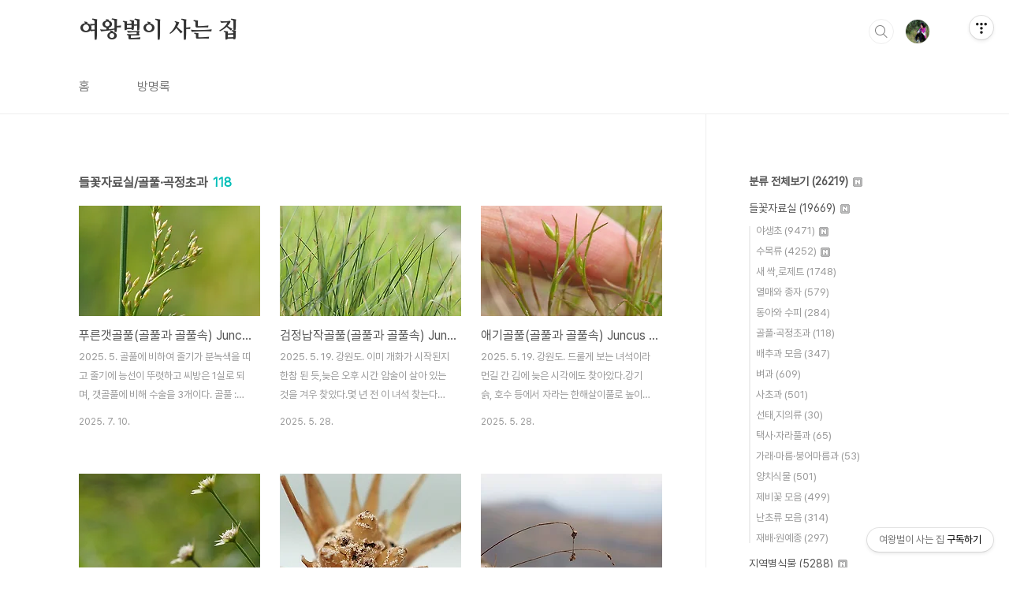

--- FILE ---
content_type: text/html;charset=UTF-8
request_url: https://qweenbee.tistory.com/category/%EB%93%A4%EA%BD%83%EC%9E%90%EB%A3%8C%EC%8B%A4/%EA%B3%A8%ED%92%80%C2%B7%EA%B3%A1%EC%A0%95%EC%B4%88%EA%B3%BC
body_size: 65266
content:
<!doctype html>
<html lang="ko">

                                                                                <head>
                <script type="text/javascript">if (!window.T) { window.T = {} }
window.T.config = {"TOP_SSL_URL":"https://www.tistory.com","PREVIEW":false,"ROLE":"guest","PREV_PAGE":"","NEXT_PAGE":"","BLOG":{"id":5598553,"name":"qweenbee","title":"여왕벌이 사는 집","isDormancy":false,"nickName":"여왕벌.","status":"open","profileStatus":"normal"},"NEED_COMMENT_LOGIN":false,"COMMENT_LOGIN_CONFIRM_MESSAGE":"","LOGIN_URL":"https://www.tistory.com/auth/login/?redirectUrl=https://qweenbee.tistory.com/category/%25EB%2593%25A4%25EA%25BD%2583%25EC%259E%2590%25EB%25A3%258C%25EC%258B%25A4/%25EA%25B3%25A8%25ED%2592%2580%25C2%25B7%25EA%25B3%25A1%25EC%25A0%2595%25EC%25B4%2588%25EA%25B3%25BC","DEFAULT_URL":"https://qweenbee.tistory.com","USER":{"name":null,"homepage":null,"id":0,"profileImage":null},"SUBSCRIPTION":{"status":"none","isConnected":false,"isPending":false,"isWait":false,"isProcessing":false,"isNone":true},"IS_LOGIN":false,"HAS_BLOG":false,"IS_SUPPORT":false,"IS_SCRAPABLE":false,"TOP_URL":"http://www.tistory.com","JOIN_URL":"https://www.tistory.com/member/join","PHASE":"prod","ROLE_GROUP":"visitor"};
window.T.entryInfo = null;
window.appInfo = {"domain":"tistory.com","topUrl":"https://www.tistory.com","loginUrl":"https://www.tistory.com/auth/login","logoutUrl":"https://www.tistory.com/auth/logout"};
window.initData = {};

window.TistoryBlog = {
    basePath: "",
    url: "https://qweenbee.tistory.com",
    tistoryUrl: "https://qweenbee.tistory.com",
    manageUrl: "https://qweenbee.tistory.com/manage",
    token: "zzuy+El5LCADCmfW3A71Q3B7r05wi+yxr/Ltdajljx1OzaTXnR3KRAoRLVOr+Q8/"
};
var servicePath = "";
var blogURL = "";</script>

                
                
                
                        <!-- BusinessLicenseInfo - START -->
        
            <link href="https://tistory1.daumcdn.net/tistory_admin/userblog/userblog-7c7a62cfef2026f12ec313f0ebcc6daafb4361d7/static/plugin/BusinessLicenseInfo/style.css" rel="stylesheet" type="text/css"/>

            <script>function switchFold(entryId) {
    var businessLayer = document.getElementById("businessInfoLayer_" + entryId);

    if (businessLayer) {
        if (businessLayer.className.indexOf("unfold_license") > 0) {
            businessLayer.className = "business_license_layer";
        } else {
            businessLayer.className = "business_license_layer unfold_license";
        }
    }
}
</script>

        
        <!-- BusinessLicenseInfo - END -->
        <!-- DaumShow - START -->
        <style type="text/css">#daumSearchBox {
    height: 21px;
    background-image: url(//i1.daumcdn.net/imgsrc.search/search_all/show/tistory/plugin/bg_search2_2.gif);
    margin: 5px auto;
    padding: 0;
}

#daumSearchBox input {
    background: none;
    margin: 0;
    padding: 0;
    border: 0;
}

#daumSearchBox #daumLogo {
    width: 34px;
    height: 21px;
    float: left;
    margin-right: 5px;
    background-image: url(//i1.daumcdn.net/img-media/tistory/img/bg_search1_2_2010ci.gif);
}

#daumSearchBox #show_q {
    background-color: transparent;
    border: none;
    font: 12px Gulim, Sans-serif;
    color: #555;
    margin-top: 4px;
    margin-right: 15px;
    float: left;
}

#daumSearchBox #show_btn {
    background-image: url(//i1.daumcdn.net/imgsrc.search/search_all/show/tistory/plugin/bt_search_2.gif);
    width: 37px;
    height: 21px;
    float: left;
    margin: 0;
    cursor: pointer;
    text-indent: -1000em;
}
</style>

        <!-- DaumShow - END -->

<!-- PreventCopyContents - START -->
<meta content="no" http-equiv="imagetoolbar"/>

<!-- PreventCopyContents - END -->

<!-- System - START -->

<!-- System - END -->

        <!-- TistoryProfileLayer - START -->
        <link href="https://tistory1.daumcdn.net/tistory_admin/userblog/userblog-7c7a62cfef2026f12ec313f0ebcc6daafb4361d7/static/plugin/TistoryProfileLayer/style.css" rel="stylesheet" type="text/css"/>
<script type="text/javascript" src="https://tistory1.daumcdn.net/tistory_admin/userblog/userblog-7c7a62cfef2026f12ec313f0ebcc6daafb4361d7/static/plugin/TistoryProfileLayer/script.js"></script>

        <!-- TistoryProfileLayer - END -->

                
                <meta http-equiv="X-UA-Compatible" content="IE=Edge">
<meta name="format-detection" content="telephone=no">
<script src="//t1.daumcdn.net/tistory_admin/lib/jquery/jquery-3.5.1.min.js" integrity="sha256-9/aliU8dGd2tb6OSsuzixeV4y/faTqgFtohetphbbj0=" crossorigin="anonymous"></script>
<script type="text/javascript" src="//t1.daumcdn.net/tiara/js/v1/tiara-1.2.0.min.js"></script><meta name="referrer" content="always"/>
<meta name="google-adsense-platform-account" content="ca-host-pub-9691043933427338"/>
<meta name="google-adsense-platform-domain" content="tistory.com"/>
<meta name="description" content="'들꽃자료실/골풀&amp;middot;곡정초과' 카테고리의 글 목록"/>

    <!-- BEGIN OPENGRAPH -->
    <meta property="og:type" content="website"/>
<meta property="og:site_name" content="여왕벌이 사는 집"/>
<meta property="og:title" content="'들꽃자료실/골풀&amp;middot;곡정초과' 카테고리의 글 목록"/>
<meta property="og:description" content="
이 곳의 자료들은
국내 여기 저기 발품팔아 다니면서 
보고 느끼고 공부한 식물들을 정리하여 올려 놓은 것이니
구경만 하시기 바랍니다 
"/>
<meta property="og:image" content="https://img1.daumcdn.net/thumb/R800x0/?scode=mtistory2&amp;fname=https%3A%2F%2Ftistory1.daumcdn.net%2Ftistory%2F5598553%2Fattach%2F3d242634b148425cacb0ef6b9b571391"/>
    <!-- END OPENGRAPH -->

    <!-- BEGIN TWITTERCARD -->
    <meta name="twitter:card" content="summary_large_image"/>
<meta name="twitter:site" content="@TISTORY"/>
<meta name="twitter:title" content="'들꽃자료실/골풀&amp;middot;곡정초과' 카테고리의 글 목록"/>
<meta name="twitter:description" content="
이 곳의 자료들은
국내 여기 저기 발품팔아 다니면서 
보고 느끼고 공부한 식물들을 정리하여 올려 놓은 것이니
구경만 하시기 바랍니다 
"/>
<meta property="twitter:image" content="https://img1.daumcdn.net/thumb/R800x0/?scode=mtistory2&amp;fname=https%3A%2F%2Ftistory1.daumcdn.net%2Ftistory%2F5598553%2Fattach%2F3d242634b148425cacb0ef6b9b571391"/>
    <!-- END TWITTERCARD -->
<script type="module" src="https://tistory1.daumcdn.net/tistory_admin/userblog/userblog-7c7a62cfef2026f12ec313f0ebcc6daafb4361d7/static/pc/dist/index.js" defer=""></script>
<script type="text/javascript" src="https://tistory1.daumcdn.net/tistory_admin/userblog/userblog-7c7a62cfef2026f12ec313f0ebcc6daafb4361d7/static/pc/dist/index-legacy.js" defer="" nomodule="true"></script>
<script type="text/javascript" src="https://tistory1.daumcdn.net/tistory_admin/userblog/userblog-7c7a62cfef2026f12ec313f0ebcc6daafb4361d7/static/pc/dist/polyfills-legacy.js" defer="" nomodule="true"></script>
<link rel="icon" sizes="any" href="https://t1.daumcdn.net/tistory_admin/favicon/tistory_favicon_32x32.ico"/>
<link rel="icon" type="image/svg+xml" href="https://t1.daumcdn.net/tistory_admin/top_v2/bi-tistory-favicon.svg"/>
<link rel="apple-touch-icon" href="https://t1.daumcdn.net/tistory_admin/top_v2/tistory-apple-touch-favicon.png"/>
<link rel="stylesheet" type="text/css" href="https://t1.daumcdn.net/tistory_admin/www/style/font.css"/>
<link rel="stylesheet" type="text/css" href="https://tistory1.daumcdn.net/tistory_admin/userblog/userblog-7c7a62cfef2026f12ec313f0ebcc6daafb4361d7/static/style/content.css"/>
<link rel="stylesheet" type="text/css" href="https://tistory1.daumcdn.net/tistory_admin/userblog/userblog-7c7a62cfef2026f12ec313f0ebcc6daafb4361d7/static/pc/dist/index.css"/>
<link rel="stylesheet" type="text/css" href="https://tistory1.daumcdn.net/tistory_admin/userblog/userblog-7c7a62cfef2026f12ec313f0ebcc6daafb4361d7/static/style/uselessPMargin.css"/>
<script type="text/javascript">(function() {
    var tjQuery = jQuery.noConflict(true);
    window.tjQuery = tjQuery;
    window.orgjQuery = window.jQuery; window.jQuery = tjQuery;
    window.jQuery = window.orgjQuery; delete window.orgjQuery;
})()</script>
<script type="text/javascript" src="https://tistory1.daumcdn.net/tistory_admin/userblog/userblog-7c7a62cfef2026f12ec313f0ebcc6daafb4361d7/static/script/base.js"></script>
<script type="text/javascript" src="//developers.kakao.com/sdk/js/kakao.min.js"></script>

                
  <meta charset="UTF-8">
  <meta name="viewport"
    content="user-scalable=no, initial-scale=1.0, maximum-scale=1.0, minimum-scale=1.0, width=device-width">
  <title>'들꽃자료실/골풀&middot;곡정초과' 카테고리의 글 목록</title>
  <link rel="stylesheet" href="https://tistory1.daumcdn.net/tistory/0/BookClub/style.css">
  <script src="//t1.daumcdn.net/tistory_admin/lib/jquery/jquery-1.12.4.min.js"></script>
  <style type="text/css">
    .entry-content a,
    .post-header h1 em,
    .comments h2 .count {
      color: #04beb8
    }

    .comment-form .submit button:hover,
    .comment-form .submit button:focus {
      background-color: #04beb8
    }

    
  </style>

                
                
                <style type="text/css">.another_category {
    border: 1px solid #E5E5E5;
    padding: 10px 10px 5px;
    margin: 10px 0;
    clear: both;
}

.another_category h4 {
    font-size: 12px !important;
    margin: 0 !important;
    border-bottom: 1px solid #E5E5E5 !important;
    padding: 2px 0 6px !important;
}

.another_category h4 a {
    font-weight: bold !important;
}

.another_category table {
    table-layout: fixed;
    border-collapse: collapse;
    width: 100% !important;
    margin-top: 10px !important;
}

* html .another_category table {
    width: auto !important;
}

*:first-child + html .another_category table {
    width: auto !important;
}

.another_category th, .another_category td {
    padding: 0 0 4px !important;
}

.another_category th {
    text-align: left;
    font-size: 12px !important;
    font-weight: normal;
    word-break: break-all;
    overflow: hidden;
    line-height: 1.5;
}

.another_category td {
    text-align: right;
    width: 80px;
    font-size: 11px;
}

.another_category th a {
    font-weight: normal;
    text-decoration: none;
    border: none !important;
}

.another_category th a.current {
    font-weight: bold;
    text-decoration: none !important;
    border-bottom: 1px solid !important;
}

.another_category th span {
    font-weight: normal;
    text-decoration: none;
    font: 10px Tahoma, Sans-serif;
    border: none !important;
}

.another_category_color_gray, .another_category_color_gray h4 {
    border-color: #E5E5E5 !important;
}

.another_category_color_gray * {
    color: #909090 !important;
}

.another_category_color_gray th a.current {
    border-color: #909090 !important;
}

.another_category_color_gray h4, .another_category_color_gray h4 a {
    color: #737373 !important;
}

.another_category_color_red, .another_category_color_red h4 {
    border-color: #F6D4D3 !important;
}

.another_category_color_red * {
    color: #E86869 !important;
}

.another_category_color_red th a.current {
    border-color: #E86869 !important;
}

.another_category_color_red h4, .another_category_color_red h4 a {
    color: #ED0908 !important;
}

.another_category_color_green, .another_category_color_green h4 {
    border-color: #CCE7C8 !important;
}

.another_category_color_green * {
    color: #64C05B !important;
}

.another_category_color_green th a.current {
    border-color: #64C05B !important;
}

.another_category_color_green h4, .another_category_color_green h4 a {
    color: #3EA731 !important;
}

.another_category_color_blue, .another_category_color_blue h4 {
    border-color: #C8DAF2 !important;
}

.another_category_color_blue * {
    color: #477FD6 !important;
}

.another_category_color_blue th a.current {
    border-color: #477FD6 !important;
}

.another_category_color_blue h4, .another_category_color_blue h4 a {
    color: #1960CA !important;
}

.another_category_color_violet, .another_category_color_violet h4 {
    border-color: #E1CEEC !important;
}

.another_category_color_violet * {
    color: #9D64C5 !important;
}

.another_category_color_violet th a.current {
    border-color: #9D64C5 !important;
}

.another_category_color_violet h4, .another_category_color_violet h4 a {
    color: #7E2CB5 !important;
}
</style>

                
                <link rel="stylesheet" type="text/css" href="https://tistory1.daumcdn.net/tistory_admin/userblog/userblog-7c7a62cfef2026f12ec313f0ebcc6daafb4361d7/static/style/revenue.css"/>
<link rel="canonical" href="https://qweenbee.tistory.com"/>

<!-- BEGIN STRUCTURED_DATA -->
<script type="application/ld+json">
    {"@context":"http://schema.org","@type":"BreadcrumbList","itemListElement":[{"@type":"ListItem","position":0,"item":{"@id":"https://qweenbee.tistory.com/8912158","name":"푸른갯골풀(골풀과 골풀속)  Juncus setchuensis var. effusoides Buchenau"}},{"@type":"ListItem","position":1,"item":{"@id":"https://qweenbee.tistory.com/8912044","name":"검정납작골풀(골풀과 골풀속) Juncus fauriei H. L&eacute;v. &amp; Vaniot"}},{"@type":"ListItem","position":2,"item":{"@id":"https://qweenbee.tistory.com/8912043","name":"애기골풀(골풀과 골풀속) Juncus bufonius L."}},{"@type":"ListItem","position":3,"item":{"@id":"https://qweenbee.tistory.com/8911511","name":"개수염(곡정초과 곡정초속) Eriocaulon miquelianum K&ouml;rn."}},{"@type":"ListItem","position":4,"item":{"@id":"https://qweenbee.tistory.com/8909561","name":"개수염(곡정초과 곡정초속) Eriocaulon miquelianum K&ouml;rn."}},{"@type":"ListItem","position":5,"item":{"@id":"https://qweenbee.tistory.com/8910634","name":"백두산식물 - 좀꿩의밥(골풀과 꿩의밥속) Luzula arcuata (Wahlenb.) Sw. subsp. unalaschkensis (Buchenau) Hult&eacute;n"}},{"@type":"ListItem","position":6,"item":{"@id":"https://qweenbee.tistory.com/8910472","name":"길골풀(골풀과 골풀속) Juncus tenuis Willd."}},{"@type":"ListItem","position":7,"item":{"@id":"https://qweenbee.tistory.com/8910471","name":"검정납작골풀(골풀과 골풀속) Juncus fauriei H. L&eacute;v. &amp; Vaniot"}},{"@type":"ListItem","position":8,"item":{"@id":"https://qweenbee.tistory.com/8910467","name":"애기골풀(골풀과 골풀속) Juncus bufonius L."}},{"@type":"ListItem","position":9,"item":{"@id":"https://qweenbee.tistory.com/8910327","name":"별꿩의밥(골풀과 꿩의밥속) Luzula rufescens Fisch. ex E.Mey. var. macrocarpa Buchenau"}},{"@type":"ListItem","position":10,"item":{"@id":"https://qweenbee.tistory.com/8909856","name":"푸른갯골풀(골풀과 골풀속) Juncus gracillimus (Buchenau) V.I.Krecz. &amp;"}},{"@type":"ListItem","position":11,"item":{"@id":"https://qweenbee.tistory.com/8909512","name":"실개수염(곡정초과 곡정초속) Eriocaulon decemflorum var. nipponicum (Maxim.) Nakai"}}]}
</script>
<!-- END STRUCTURED_DATA -->
<link rel="stylesheet" type="text/css" href="https://tistory1.daumcdn.net/tistory_admin/userblog/userblog-7c7a62cfef2026f12ec313f0ebcc6daafb4361d7/static/style/dialog.css"/>
<link rel="stylesheet" type="text/css" href="//t1.daumcdn.net/tistory_admin/www/style/top/font.css"/>
<link rel="stylesheet" type="text/css" href="https://tistory1.daumcdn.net/tistory_admin/userblog/userblog-7c7a62cfef2026f12ec313f0ebcc6daafb4361d7/static/style/postBtn.css"/>
<link rel="stylesheet" type="text/css" href="https://tistory1.daumcdn.net/tistory_admin/userblog/userblog-7c7a62cfef2026f12ec313f0ebcc6daafb4361d7/static/style/tistory.css"/>
<script type="text/javascript" src="https://tistory1.daumcdn.net/tistory_admin/userblog/userblog-7c7a62cfef2026f12ec313f0ebcc6daafb4361d7/static/script/common.js"></script>

                
                </head>

                                                <body id="tt-body-category"
  class="layout-aside-right paging-number">
                
                
                
  
    <div id="acc-nav">
      <a href="#content">본문 바로가기</a>
    </div>
    <div id="wrap">
      <header id="header">
        <div class="inner">
          <h1>
            <a href="https://qweenbee.tistory.com/">
              
              
                여왕벌이 사는 집
              
            </a>
          </h1>
          <div class="util">
            <div class="search">
              
                <label for="search" class="screen_out">블로그 내 검색</label>
                <input id="search" type="text" name="search" value=""
                  placeholder="검색내용을 입력하세요." onkeypress="if (event.keyCode == 13) { try {
    window.location.href = '/search' + '/' + looseURIEncode(document.getElementsByName('search')[0].value);
    document.getElementsByName('search')[0].value = '';
    return false;
} catch (e) {} }">
                <button type="submit" onclick="try {
    window.location.href = '/search' + '/' + looseURIEncode(document.getElementsByName('search')[0].value);
    document.getElementsByName('search')[0].value = '';
    return false;
} catch (e) {}">검색</button>
              
            </div>
            <div class="profile">
              <button type="button"><img alt="블로그 이미지" src="https://tistory1.daumcdn.net/tistory/5598553/attach/3d242634b148425cacb0ef6b9b571391"/></button>
              <nav>
                <ul>
                  <li><a href="https://qweenbee.tistory.com/manage">관리</a></li>
                  <li><a href="https://qweenbee.tistory.com/manage/entry/post ">글쓰기</a></li>
                  <li class="login"><a href="#">로그인</a></li>
                  <li class="logout"><a href="#">로그아웃</a></li>
                </ul>
              </nav>
            </div>
            <button type="button" class="menu"><span>메뉴</span></button>
          </div>
          <nav id="gnb">
            <ul>
  <li class="t_menu_home first"><a href="/" target="">홈</a></li>
  <li class="t_menu_guestbook last"><a href="/guestbook" target="">방명록</a></li>
</ul>
          </nav>
        </div>
      </header>
      <section id="container">
        
        <div class="content-wrap">
          <article id="content">
            

            

            

            

            
              <div class="post-header">
                <h1><span>들꽃자료실/골풀&middot;곡정초과</span><em>118</em></h1>
              </div>
              
            

            

            <div class="inner">
                  
        

    
      <div class="post-item">
        <a href="/8912158"
          data-tiara-action-name="블로그글_클릭"
          data-tiara-action-kind="ClickContent"
          data-tiara-copy=""
          data-tiara-image="https://img1.daumcdn.net/thumb/R750x0/?scode=mtistory2&fname=https%3A%2F%2Fblog.kakaocdn.net%2Fdna%2FbEcmWc%2FbtsPaqDalxS%2FAAAAAAAAAAAAAAAAAAAAAG9sMuoXJn4Ky7X4W5P9fU2Mgms-ODS2-dD-Lx4UiuO9%2Fimg.jpg%3Fcredential%3DyqXZFxpELC7KVnFOS48ylbz2pIh7yKj8%26expires%3D1769871599%26allow_ip%3D%26allow_referer%3D%26signature%3DvbBY6iqSwVOyKiY1VSBCJd6kdyY%253D"
          data-tiara-click_url="https://qweenbee.tistory.com//8912158"
          data-tiara-name=""
          data-tiara-provider="여왕벌이 사는 집"
          data-tiara-plink="/8912158"
          data-tiara-id="/8912158"
        >
          <span class="thum">
            
              <img loading="lazy"
                src="//i1.daumcdn.net/thumb/C230x300.fwebp.q85/?fname=https%3A%2F%2Fblog.kakaocdn.net%2Fdna%2FbEcmWc%2FbtsPaqDalxS%2FAAAAAAAAAAAAAAAAAAAAAG9sMuoXJn4Ky7X4W5P9fU2Mgms-ODS2-dD-Lx4UiuO9%2Fimg.jpg%3Fcredential%3DyqXZFxpELC7KVnFOS48ylbz2pIh7yKj8%26expires%3D1769871599%26allow_ip%3D%26allow_referer%3D%26signature%3DvbBY6iqSwVOyKiY1VSBCJd6kdyY%253D"
                alt="">
            
          </span>
          <span class="title">푸른갯골풀(골풀과 골풀속)  Juncus setchuensis var. effusoides Buchenau</span>
          <span class="excerpt">2025. 5. 골풀에 비하여 줄기가 분녹색을 띠고 줄기에 능선이 뚜렷하고 씨방은 1실로 되며, 갯골풀에 비해 수술을 3개이다. 골풀 : https://qweenbee.tistory.com/8903976 https://qweenbee.tistory.com/8904056 https://qweenbee.tistory.com/8888322 https://qweenbee.tistory.com/8904343 검정납작골풀 열매: https://qweenbee.tistory.com/8903977 https://qweenbee.tistory.com/8904327 https://qweenbee.tistory.com/8910471검정납작골풀 꽃 : https..</span>
          <span class="meta">
            <span class="date">2025. 7. 10.</span>
          </span>
        </a>
      </div>
    

    

  
        
    
        

    
      <div class="post-item">
        <a href="/8912044"
          data-tiara-action-name="블로그글_클릭"
          data-tiara-action-kind="ClickContent"
          data-tiara-copy=""
          data-tiara-image="https://img1.daumcdn.net/thumb/R750x0/?scode=mtistory2&fname=https%3A%2F%2Fblog.kakaocdn.net%2Fdna%2FbTkyqT%2FbtsOgIiduVJ%2FAAAAAAAAAAAAAAAAAAAAAMZ_IO46xqVBnBZjCxWHEUULSDFwIRf-VdIMKqq-sFFp%2Fimg.jpg%3Fcredential%3DyqXZFxpELC7KVnFOS48ylbz2pIh7yKj8%26expires%3D1769871599%26allow_ip%3D%26allow_referer%3D%26signature%3DFwqOH9Yljgy0BS7bW5Q1I6jx3ec%253D"
          data-tiara-click_url="https://qweenbee.tistory.com//8912044"
          data-tiara-name=""
          data-tiara-provider="여왕벌이 사는 집"
          data-tiara-plink="/8912044"
          data-tiara-id="/8912044"
        >
          <span class="thum">
            
              <img loading="lazy"
                src="//i1.daumcdn.net/thumb/C230x300.fwebp.q85/?fname=https%3A%2F%2Fblog.kakaocdn.net%2Fdna%2FbTkyqT%2FbtsOgIiduVJ%2FAAAAAAAAAAAAAAAAAAAAAMZ_IO46xqVBnBZjCxWHEUULSDFwIRf-VdIMKqq-sFFp%2Fimg.jpg%3Fcredential%3DyqXZFxpELC7KVnFOS48ylbz2pIh7yKj8%26expires%3D1769871599%26allow_ip%3D%26allow_referer%3D%26signature%3DFwqOH9Yljgy0BS7bW5Q1I6jx3ec%253D"
                alt="">
            
          </span>
          <span class="title">검정납작골풀(골풀과 골풀속) Juncus fauriei H. L&eacute;v. &amp; Vaniot</span>
          <span class="excerpt">2025. 5. 19. 강원도. 이미 개화가 시작된지 한참 된 듯,늦은 오후 시간 암술이 살아 있는 것을 겨우 찾았다.몇 년 전 이 녀석 찾는다고 해그름에 보이는 골풀마다 줄기를 만지면서 다니다가 납작한 걸 확인하고 환호를 지르던 기억이 난다. 그 때의 세력이 많이 줄어서 안타깝다. 골풀 : https://qweenbee.tistory.com/8903976 https://qweenbee.tistory.com/8904056 https://qweenbee.tistory.com/8888322 https://qweenbee.tistory.com/8904343 검정납작골풀 열매: https://qweenbee.tistory.com/8903977 https://qweenbee.tist..</span>
          <span class="meta">
            <span class="date">2025. 5. 28.</span>
          </span>
        </a>
      </div>
    

    

  
        
    
        

    
      <div class="post-item">
        <a href="/8912043"
          data-tiara-action-name="블로그글_클릭"
          data-tiara-action-kind="ClickContent"
          data-tiara-copy=""
          data-tiara-image="https://img1.daumcdn.net/thumb/R750x0/?scode=mtistory2&fname=https%3A%2F%2Fblog.kakaocdn.net%2Fdna%2FWZJbu%2FbtsOdAUeu6w%2FAAAAAAAAAAAAAAAAAAAAAABqF6BZbp4eYJC_wVdISi0maHc04q2i-SqK0axiZSTr%2Fimg.jpg%3Fcredential%3DyqXZFxpELC7KVnFOS48ylbz2pIh7yKj8%26expires%3D1769871599%26allow_ip%3D%26allow_referer%3D%26signature%3DFGXtTLQ4wpzFwbKwkD0WKF77rjc%253D"
          data-tiara-click_url="https://qweenbee.tistory.com//8912043"
          data-tiara-name=""
          data-tiara-provider="여왕벌이 사는 집"
          data-tiara-plink="/8912043"
          data-tiara-id="/8912043"
        >
          <span class="thum">
            
              <img loading="lazy"
                src="//i1.daumcdn.net/thumb/C230x300.fwebp.q85/?fname=https%3A%2F%2Fblog.kakaocdn.net%2Fdna%2FWZJbu%2FbtsOdAUeu6w%2FAAAAAAAAAAAAAAAAAAAAAABqF6BZbp4eYJC_wVdISi0maHc04q2i-SqK0axiZSTr%2Fimg.jpg%3Fcredential%3DyqXZFxpELC7KVnFOS48ylbz2pIh7yKj8%26expires%3D1769871599%26allow_ip%3D%26allow_referer%3D%26signature%3DFGXtTLQ4wpzFwbKwkD0WKF77rjc%253D"
                alt="">
            
          </span>
          <span class="title">애기골풀(골풀과 골풀속) Juncus bufonius L.</span>
          <span class="excerpt">2025. 5. 19. 강원도. 드룰게 보는 녀석이라 먼길 간 김에 늦은 시각에도 찾아았다.강기슭, 호수 등에서 자라는 한해살이풀로 높이 9~24cm, 땅속줄기는 없다. 골풀속식물 중에서 유일하게 한해살이풀이며, 크기가 작고, 꽃줄기 길이가 전체 크기의 2/3 이상이며, 외화피가 내화피보다 길고 모양이 서로 다르다. 석호 주변에 자잘하게 자라고 있는데 찾기가 만만치 않다. 주변에 출입하는 차량의 답압으로 사라질까 봐 늘 조마조마하다. 골풀 : https://qweenbee.tistory.com/8903976 https://qweenbee.tistory.com/8904056 https://qweenbee.tistory.com/8888322 https://qweenbee.t..</span>
          <span class="meta">
            <span class="date">2025. 5. 28.</span>
          </span>
        </a>
      </div>
    

    

  
        
    
        

    
      <div class="post-item">
        <a href="/8911511"
          data-tiara-action-name="블로그글_클릭"
          data-tiara-action-kind="ClickContent"
          data-tiara-copy=""
          data-tiara-image="https://img1.daumcdn.net/thumb/R750x0/?scode=mtistory2&fname=https%3A%2F%2Fblog.kakaocdn.net%2Fdna%2FbD42Gl%2FbtsKKq1EdXs%2FAAAAAAAAAAAAAAAAAAAAAOHti747a8skyG5Ryg3IGX1ak_LK1z3-3Q2_z-njCLly%2Fimg.jpg%3Fcredential%3DyqXZFxpELC7KVnFOS48ylbz2pIh7yKj8%26expires%3D1769871599%26allow_ip%3D%26allow_referer%3D%26signature%3DiWDAZrsUHwBYJBh%252B4wmmj9FWjCo%253D"
          data-tiara-click_url="https://qweenbee.tistory.com//8911511"
          data-tiara-name=""
          data-tiara-provider="여왕벌이 사는 집"
          data-tiara-plink="/8911511"
          data-tiara-id="/8911511"
        >
          <span class="thum">
            
              <img loading="lazy"
                src="//i1.daumcdn.net/thumb/C230x300.fwebp.q85/?fname=https%3A%2F%2Fblog.kakaocdn.net%2Fdna%2FbD42Gl%2FbtsKKq1EdXs%2FAAAAAAAAAAAAAAAAAAAAAOHti747a8skyG5Ryg3IGX1ak_LK1z3-3Q2_z-njCLly%2Fimg.jpg%3Fcredential%3DyqXZFxpELC7KVnFOS48ylbz2pIh7yKj8%26expires%3D1769871599%26allow_ip%3D%26allow_referer%3D%26signature%3DiWDAZrsUHwBYJBh%252B4wmmj9FWjCo%253D"
                alt="">
            
          </span>
          <span class="title">개수염(곡정초과 곡정초속) Eriocaulon miquelianum K&ouml;rn.</span>
          <span class="excerpt">2024. 9. 23. 남도.&nbsp;습지에서 자라는 곡정초속 녀석이다.이 녀석은 남쪽 습지에 와서야 만나게 되는 녀석이라 이 곳에 오면 녀석의 모습부터 찾게 된다.큰개수염과 달리 화의 암꽃 포 윗부분과 꽃받침 윗가장자리에 털이 밀생한다.개수염큰개수염두화 너비 4.3~6.8mm, 꽃잎 3장. 화경 길이 10~20cm,&nbsp;암꽃의 포 윗부분과 꽃받침 윗가장자리에 털이 밀생한다.두화 지름 3.8-5.3mm,&nbsp; 화경 길이 15-22mm, 능선 5개암꽃의 포와 꽃받침 윗부분에 털이 거의 없다총포편 8~9개,&nbsp; 두화 보다 2~3배 길다총포편 8-9개, 포편 길이 길이 7~9mm, 3개의 맥두화 보다 약간~2배 정도 길다잎 길이 12~19cm,&nbsp; 폭 1.4~2.3mm, 잎맥은 5~10개잎의 폭이 더 좁고 엽질이 얇다길이 7...</span>
          <span class="meta">
            <span class="date">2024. 11. 16.</span>
          </span>
        </a>
      </div>
    

    

  
        
    
        

    
      <div class="post-item">
        <a href="/8909561"
          data-tiara-action-name="블로그글_클릭"
          data-tiara-action-kind="ClickContent"
          data-tiara-copy=""
          data-tiara-image="https://img1.daumcdn.net/thumb/R750x0/?scode=mtistory2&fname=https%3A%2F%2Fblog.kakaocdn.net%2Fdna%2FcY6PDe%2FbtrOCgBpgEC%2FAAAAAAAAAAAAAAAAAAAAAB-vlNt7AFssKuiWTxQB9pxxSRmRJ4I-e_oKInOZyKDc%2Fimg.jpg%3Fcredential%3DyqXZFxpELC7KVnFOS48ylbz2pIh7yKj8%26expires%3D1769871599%26allow_ip%3D%26allow_referer%3D%26signature%3DTA2j7XnpnK7tggT12y%252F%252B04AjCKE%253D"
          data-tiara-click_url="https://qweenbee.tistory.com//8909561"
          data-tiara-name=""
          data-tiara-provider="여왕벌이 사는 집"
          data-tiara-plink="/8909561"
          data-tiara-id="/8909561"
        >
          <span class="thum">
            
              <img loading="lazy"
                src="//i1.daumcdn.net/thumb/C230x300.fwebp.q85/?fname=https%3A%2F%2Fblog.kakaocdn.net%2Fdna%2FcY6PDe%2FbtrOCgBpgEC%2FAAAAAAAAAAAAAAAAAAAAAB-vlNt7AFssKuiWTxQB9pxxSRmRJ4I-e_oKInOZyKDc%2Fimg.jpg%3Fcredential%3DyqXZFxpELC7KVnFOS48ylbz2pIh7yKj8%26expires%3D1769871599%26allow_ip%3D%26allow_referer%3D%26signature%3DTA2j7XnpnK7tggT12y%252F%252B04AjCKE%253D"
                alt="">
            
          </span>
          <span class="title">개수염(곡정초과 곡정초속) Eriocaulon miquelianum K&ouml;rn.</span>
          <span class="excerpt">2022. 10. 7. 남도.&nbsp;이 곳 습지에 개수염이 산다.중부지역에서는 큰개수염은 보이는데 개수염은 남쪽에 와서야 만날 수 있다.비가 뿌리는 날씨라서 물기 때문에 접사 촬영이 선명하지 않다.&nbsp;개수염큰개수염두화 너비 4.3~6.8mm, 꽃잎 3장. 화경 길이 10~20cm,&nbsp;암꽃의 포 윗부분과 꽃받침 윗가장자리에 털이 밀생한다.두화 지름 3.8-5.3mm,&nbsp; 화경 길이 15-22mm, 능선 5개암꽃의 포와 꽃받침 윗부분에 털이 거의 없다총포편 8~9개,&nbsp; 두화 보다 2~3배 길다총포편 8-9개, 포편 길이 길이 7~9mm, 3개의 맥두화 보다 약간~2배 정도 길다잎 길이 12~19cm,&nbsp; 폭 1.4~2.3mm, 잎맥은 5~10개잎의 폭이 더 좁고 엽질이 얇다잎 길이 7.7-13.3cm, 너비 1.7-5...</span>
          <span class="meta">
            <span class="date">2024. 11. 16.</span>
          </span>
        </a>
      </div>
    

    

  
        
    
        

    
      <div class="post-item">
        <a href="/8910634"
          data-tiara-action-name="블로그글_클릭"
          data-tiara-action-kind="ClickContent"
          data-tiara-copy=""
          data-tiara-image="https://img1.daumcdn.net/thumb/R750x0/?scode=mtistory2&fname=https%3A%2F%2Fblog.kakaocdn.net%2Fdna%2Ft5TRi%2FbtsCgZcLosO%2FAAAAAAAAAAAAAAAAAAAAAI2b_YdnCpfK7-PyG16R9FRVuRcC2bCT_zb4tbOAfaXD%2Fimg.jpg%3Fcredential%3DyqXZFxpELC7KVnFOS48ylbz2pIh7yKj8%26expires%3D1769871599%26allow_ip%3D%26allow_referer%3D%26signature%3D8QA2lvN092i1etinm%252F77v7AZSuk%253D"
          data-tiara-click_url="https://qweenbee.tistory.com//8910634"
          data-tiara-name=""
          data-tiara-provider="여왕벌이 사는 집"
          data-tiara-plink="/8910634"
          data-tiara-id="/8910634"
        >
          <span class="thum">
            
              <img loading="lazy"
                src="//i1.daumcdn.net/thumb/C230x300.fwebp.q85/?fname=https%3A%2F%2Fblog.kakaocdn.net%2Fdna%2Ft5TRi%2FbtsCgZcLosO%2FAAAAAAAAAAAAAAAAAAAAAI2b_YdnCpfK7-PyG16R9FRVuRcC2bCT_zb4tbOAfaXD%2Fimg.jpg%3Fcredential%3DyqXZFxpELC7KVnFOS48ylbz2pIh7yKj8%26expires%3D1769871599%26allow_ip%3D%26allow_referer%3D%26signature%3D8QA2lvN092i1etinm%252F77v7AZSuk%253D"
                alt="">
            
          </span>
          <span class="title">백두산식물 - 좀꿩의밥(골풀과 꿩의밥속) Luzula arcuata (Wahlenb.) Sw. subsp. unalaschkensis (Buchenau) Hult&eacute;n</span>
          <span class="excerpt">2023. 9. 8. 북백두. 백두산 천지에 오르면서 천지는 뒷전이고 다 말라빠진 이 녀석 담는다고 퍼질러 앉아서 카메라 들이대고 있으니 중국 관광객들이 뭔가 대단한 거 찍는 줄 알고 모두 한 번씩 들여다 보고 지나간다. 국내에서는 거의 만나볼 수 없는 녀석이라 백두산에서 반갑게 만난다. 한반도생물다양성 포털에는 이 녀석 학명을 Luzula wahlenbergii Rupr. 로 기재하고 있다. 꽃줄기는 길이 15~20cm, 여러 개가 직립하고 잎 너비가 더 가늘고 꽃차례 단위당 꽃이 2~3개 달린다. 꿩의밥 꽃 : https://qweenbee.tistory.com/8893414 https://qweenbee.tistory.com/8895395 https://qweenbee.tistory.com/8900..</span>
          <span class="meta">
            <span class="date">2023. 12. 20.</span>
          </span>
        </a>
      </div>
    

    

  
        
    
        

    
      <div class="post-item">
        <a href="/8910472"
          data-tiara-action-name="블로그글_클릭"
          data-tiara-action-kind="ClickContent"
          data-tiara-copy=""
          data-tiara-image="https://img1.daumcdn.net/thumb/R750x0/?scode=mtistory2&fname=https%3A%2F%2Fblog.kakaocdn.net%2Fdna%2FbELk16%2FbtsjGJr4L4I%2FAAAAAAAAAAAAAAAAAAAAAJXsbANpjxOGOA0N4wl4JvlwSmG3NXmEeIVL7anmubIY%2Fimg.jpg%3Fcredential%3DyqXZFxpELC7KVnFOS48ylbz2pIh7yKj8%26expires%3D1769871599%26allow_ip%3D%26allow_referer%3D%26signature%3DU4%252BNoWfAiwFhLt5yhrYMQsdZnFE%253D"
          data-tiara-click_url="https://qweenbee.tistory.com//8910472"
          data-tiara-name=""
          data-tiara-provider="여왕벌이 사는 집"
          data-tiara-plink="/8910472"
          data-tiara-id="/8910472"
        >
          <span class="thum">
            
              <img loading="lazy"
                src="//i1.daumcdn.net/thumb/C230x300.fwebp.q85/?fname=https%3A%2F%2Fblog.kakaocdn.net%2Fdna%2FbELk16%2FbtsjGJr4L4I%2FAAAAAAAAAAAAAAAAAAAAAJXsbANpjxOGOA0N4wl4JvlwSmG3NXmEeIVL7anmubIY%2Fimg.jpg%3Fcredential%3DyqXZFxpELC7KVnFOS48ylbz2pIh7yKj8%26expires%3D1769871599%26allow_ip%3D%26allow_referer%3D%26signature%3DU4%252BNoWfAiwFhLt5yhrYMQsdZnFE%253D"
                alt="">
            
          </span>
          <span class="title">길골풀(골풀과 골풀속) Juncus tenuis Willd.</span>
          <span class="excerpt">2023. 5. 30. 경북. 산지 길섶에 살아서 오가는 발길에 채이는 녀석이다. 골풀 : https://qweenbee.tistory.com/8903976 https://qweenbee.tistory.com/8904056 https://qweenbee.tistory.com/8888322 https://qweenbee.tistory.com/8904343 검정납작골풀 열매 : https://qweenbee.tistory.com/8903977 https://qweenbee.tistory.com/8904327 https://qweenbee.tistory.com/8910471 검정납작골풀 꽃 : https://qweenbee.tistory.com/8905444 https://qweenbee.tistory.com..</span>
          <span class="meta">
            <span class="date">2023. 6. 13.</span>
          </span>
        </a>
      </div>
    

    

  
        
    
        

    
      <div class="post-item">
        <a href="/8910471"
          data-tiara-action-name="블로그글_클릭"
          data-tiara-action-kind="ClickContent"
          data-tiara-copy=""
          data-tiara-image="https://img1.daumcdn.net/thumb/R750x0/?scode=mtistory2&fname=https%3A%2F%2Fblog.kakaocdn.net%2Fdna%2FmNChm%2FbtsjHITVIkx%2FAAAAAAAAAAAAAAAAAAAAAEtYnNDPADRFFCnTxiXwj8hUv5HMWzbk4172bX4a7C9n%2Fimg.jpg%3Fcredential%3DyqXZFxpELC7KVnFOS48ylbz2pIh7yKj8%26expires%3D1769871599%26allow_ip%3D%26allow_referer%3D%26signature%3DRTUV%252BGNo2Pn6mNOCFtpRlhM%252Bxwk%253D"
          data-tiara-click_url="https://qweenbee.tistory.com//8910471"
          data-tiara-name=""
          data-tiara-provider="여왕벌이 사는 집"
          data-tiara-plink="/8910471"
          data-tiara-id="/8910471"
        >
          <span class="thum">
            
              <img loading="lazy"
                src="//i1.daumcdn.net/thumb/C230x300.fwebp.q85/?fname=https%3A%2F%2Fblog.kakaocdn.net%2Fdna%2FmNChm%2FbtsjHITVIkx%2FAAAAAAAAAAAAAAAAAAAAAEtYnNDPADRFFCnTxiXwj8hUv5HMWzbk4172bX4a7C9n%2Fimg.jpg%3Fcredential%3DyqXZFxpELC7KVnFOS48ylbz2pIh7yKj8%26expires%3D1769871599%26allow_ip%3D%26allow_referer%3D%26signature%3DRTUV%252BGNo2Pn6mNOCFtpRlhM%252Bxwk%253D"
                alt="">
            
          </span>
          <span class="title">검정납작골풀(골풀과 골풀속) Juncus fauriei H. L&eacute;v. &amp; Vaniot</span>
          <span class="excerpt">2023. 5. 18. 강원도. 석호주변 습지에 사는 녀석이다. 몇 년 전 이 녀석 찾는다고 어스름 어둠이 내리는 석호에서 골풀 녀석들 잎을 만지작 거리면서 찾아 헤메었던 때가 있었다. 이름대로 잎이 납작하고 주변의 식물들에 비하여 짙은 녹색을 띠고 있다. 지나는 길에 들러서 안부를 불었더니 이미 열매가 익어가고 있었다. 골풀 : https://qweenbee.tistory.com/8903976 https://qweenbee.tistory.com/8904056 https://qweenbee.tistory.com/8888322 https://qweenbee.tistory.com/8904343 검정납작골풀 열매 : https://qweenbee.tistory.com/8903977 https://qweenbe..</span>
          <span class="meta">
            <span class="date">2023. 6. 13.</span>
          </span>
        </a>
      </div>
    

    

  
        
    
        

    
      <div class="post-item">
        <a href="/8910467"
          data-tiara-action-name="블로그글_클릭"
          data-tiara-action-kind="ClickContent"
          data-tiara-copy=""
          data-tiara-image="https://img1.daumcdn.net/thumb/R750x0/?scode=mtistory2&fname=https%3A%2F%2Fblog.kakaocdn.net%2Fdna%2FsQ4ug%2FbtsjmwzYm8d%2FAAAAAAAAAAAAAAAAAAAAAEG-xOKshWRekKWkFy6CBJHBGLdNDWeDAZNvSFuuOnSO%2Fimg.jpg%3Fcredential%3DyqXZFxpELC7KVnFOS48ylbz2pIh7yKj8%26expires%3D1769871599%26allow_ip%3D%26allow_referer%3D%26signature%3DjthDquzb8wEWjRahOA7TsVgkkqY%253D"
          data-tiara-click_url="https://qweenbee.tistory.com//8910467"
          data-tiara-name=""
          data-tiara-provider="여왕벌이 사는 집"
          data-tiara-plink="/8910467"
          data-tiara-id="/8910467"
        >
          <span class="thum">
            
              <img loading="lazy"
                src="//i1.daumcdn.net/thumb/C230x300.fwebp.q85/?fname=https%3A%2F%2Fblog.kakaocdn.net%2Fdna%2FsQ4ug%2FbtsjmwzYm8d%2FAAAAAAAAAAAAAAAAAAAAAEG-xOKshWRekKWkFy6CBJHBGLdNDWeDAZNvSFuuOnSO%2Fimg.jpg%3Fcredential%3DyqXZFxpELC7KVnFOS48ylbz2pIh7yKj8%26expires%3D1769871599%26allow_ip%3D%26allow_referer%3D%26signature%3DjthDquzb8wEWjRahOA7TsVgkkqY%253D"
                alt="">
            
          </span>
          <span class="title">애기골풀(골풀과 골풀속) Juncus bufonius L.</span>
          <span class="excerpt">2023. 5. 27. 강원도. 지나는 길에 이 녀석 안부를 묻지 않을 수 없었다. 석호에 드나드는 낚시꾼들의 차량이 이 녀석 자리를 밟고 지나다녀서 겨우 풀 속에 몇 포기가 살아 남아서 소수를 달고 있다. 가랑비가 부슬거리는 오후 늦은 시각이라 화피를 닫아 버린 녀석이 야속하기만 하다. 3년 전만 해도 이 곳에 낚시를 해도 차량이 드나들지는 않았더랬는데....쩝이다. 골풀 : https://qweenbee.tistory.com/8903976 https://qweenbee.tistory.com/8904056 https://qweenbee.tistory.com/8888322 https://qweenbee.tistory.com/8904343 검정납작골풀 열매 : https://qweenbee.tistory...</span>
          <span class="meta">
            <span class="date">2023. 6. 11.</span>
          </span>
        </a>
      </div>
    

    

  
        
    
        

    
      <div class="post-item">
        <a href="/8910327"
          data-tiara-action-name="블로그글_클릭"
          data-tiara-action-kind="ClickContent"
          data-tiara-copy=""
          data-tiara-image="https://img1.daumcdn.net/thumb/R750x0/?scode=mtistory2&fname=https%3A%2F%2Fblog.kakaocdn.net%2Fdna%2F5XT59%2FbtsdgTz6ZJX%2FAAAAAAAAAAAAAAAAAAAAAKmPyblx5LaMCS3Gx4KR--EIQc-0Q1DWDDTZ90XyGQxm%2Fimg.jpg%3Fcredential%3DyqXZFxpELC7KVnFOS48ylbz2pIh7yKj8%26expires%3D1769871599%26allow_ip%3D%26allow_referer%3D%26signature%3Dr5bt9mDxAp1RUKeSvVN%252BgHNBDpQ%253D"
          data-tiara-click_url="https://qweenbee.tistory.com//8910327"
          data-tiara-name=""
          data-tiara-provider="여왕벌이 사는 집"
          data-tiara-plink="/8910327"
          data-tiara-id="/8910327"
        >
          <span class="thum">
            
              <img loading="lazy"
                src="//i1.daumcdn.net/thumb/C230x300.fwebp.q85/?fname=https%3A%2F%2Fblog.kakaocdn.net%2Fdna%2F5XT59%2FbtsdgTz6ZJX%2FAAAAAAAAAAAAAAAAAAAAAKmPyblx5LaMCS3Gx4KR--EIQc-0Q1DWDDTZ90XyGQxm%2Fimg.jpg%3Fcredential%3DyqXZFxpELC7KVnFOS48ylbz2pIh7yKj8%26expires%3D1769871599%26allow_ip%3D%26allow_referer%3D%26signature%3Dr5bt9mDxAp1RUKeSvVN%252BgHNBDpQ%253D"
                alt="">
            
          </span>
          <span class="title">별꿩의밥(골풀과 꿩의밥속) Luzula rufescens Fisch. ex E.Mey. var. macrocarpa Buchenau</span>
          <span class="excerpt">2023. 4. 18. 제주. 1100 도로변의 한라산자락에서는 별꿩의밥으로 촬영했던 자료가 있다 좀꿩의밥아속 좀꿩의밥 잎은 안쪽으로 등글게 말리고 끝은 뾰족하며 경질화되지 않고 소화서축은 길고 가늘어서 구부러져 있으며 종자에는 사상체가 있다 산꿩의밥아속 꿩의밥, 산꿩의밥, 산새밥, 구름꿩의밥, 두메꿩의밥 지하경은 짧거나 거의 발달되지 않으며, 여러 개의 꽃이 모여 두상화를 이루고, 종자의 기부에 소형의 종침이 있다 별꿩의밥아속 별꿩의밥 , 새밥 ,오대산새밥 지하경은 길게 발달하고，꽃이 소화서축 끝에 1개씩 피며, 종자의 상부에 대형의 종침이 휘어져 있다 꿩의밥 꽃 : https://qweenbee.tistory.com/8893414 https://qweenbee.tistory.com/8895395 ht..</span>
          <span class="meta">
            <span class="date">2023. 4. 29.</span>
          </span>
        </a>
      </div>
    

    

  
        
    
        

    
      <div class="post-item">
        <a href="/8909856"
          data-tiara-action-name="블로그글_클릭"
          data-tiara-action-kind="ClickContent"
          data-tiara-copy=""
          data-tiara-image="https://img1.daumcdn.net/thumb/R750x0/?scode=mtistory2&fname=https%3A%2F%2Fblog.kakaocdn.net%2Fdna%2FrNJfw%2FbtrTKs2VKF8%2FAAAAAAAAAAAAAAAAAAAAAO4PsLjM9IFRe4nD13-PTyHtfo2amLPEEJ3sWNfDFJBw%2Fimg.jpg%3Fcredential%3DyqXZFxpELC7KVnFOS48ylbz2pIh7yKj8%26expires%3D1769871599%26allow_ip%3D%26allow_referer%3D%26signature%3DMHbxW7ved8dh%252FgP%252BgUdlj7wgFx0%253D"
          data-tiara-click_url="https://qweenbee.tistory.com//8909856"
          data-tiara-name=""
          data-tiara-provider="여왕벌이 사는 집"
          data-tiara-plink="/8909856"
          data-tiara-id="/8909856"
        >
          <span class="thum">
            
              <img loading="lazy"
                src="//i1.daumcdn.net/thumb/C230x300.fwebp.q85/?fname=https%3A%2F%2Fblog.kakaocdn.net%2Fdna%2FrNJfw%2FbtrTKs2VKF8%2FAAAAAAAAAAAAAAAAAAAAAO4PsLjM9IFRe4nD13-PTyHtfo2amLPEEJ3sWNfDFJBw%2Fimg.jpg%3Fcredential%3DyqXZFxpELC7KVnFOS48ylbz2pIh7yKj8%26expires%3D1769871599%26allow_ip%3D%26allow_referer%3D%26signature%3DMHbxW7ved8dh%252FgP%252BgUdlj7wgFx0%253D"
                alt="">
            
          </span>
          <span class="title">푸른갯골풀(골풀과 골풀속) Juncus gracillimus (Buchenau) V.I.Krecz. &amp;</span>
          <span class="excerpt">2022. 12. 10. 소화경과 꽃받침 골풀 : https://qweenbee.tistory.com/8903976 https://qweenbee.tistory.com/8904056 https://qweenbee.tistory.com/8888322 https://qweenbee.tistory.com/8904343 검정납작골풀 열매: https://qweenbee.tistory.com/8903977 https://qweenbee.tistory.com/8904327 https://qweenbee.tistory.com/8910471검정납작골풀 꽃 : https://qweenbee.tistory.com/8905444 https://qweenbee..</span>
          <span class="meta">
            <span class="date">2022. 12. 15.</span>
          </span>
        </a>
      </div>
    

    

  
        
    
        

    
      <div class="post-item">
        <a href="/8909512"
          data-tiara-action-name="블로그글_클릭"
          data-tiara-action-kind="ClickContent"
          data-tiara-copy=""
          data-tiara-image="https://img1.daumcdn.net/thumb/R750x0/?scode=mtistory2&fname=https%3A%2F%2Fblog.kakaocdn.net%2Fdna%2F5h6ai%2FbtrN2ZZL9FA%2FAAAAAAAAAAAAAAAAAAAAAKXES55wuvS6UgAINzwJ4Ircp6ahk9x61EbHly55OLKQ%2Fimg.jpg%3Fcredential%3DyqXZFxpELC7KVnFOS48ylbz2pIh7yKj8%26expires%3D1769871599%26allow_ip%3D%26allow_referer%3D%26signature%3DO0qjNzwqBPKTIPpUlnEs46tAjcI%253D"
          data-tiara-click_url="https://qweenbee.tistory.com//8909512"
          data-tiara-name=""
          data-tiara-provider="여왕벌이 사는 집"
          data-tiara-plink="/8909512"
          data-tiara-id="/8909512"
        >
          <span class="thum">
            
              <img loading="lazy"
                src="//i1.daumcdn.net/thumb/C230x300.fwebp.q85/?fname=https%3A%2F%2Fblog.kakaocdn.net%2Fdna%2F5h6ai%2FbtrN2ZZL9FA%2FAAAAAAAAAAAAAAAAAAAAAKXES55wuvS6UgAINzwJ4Ircp6ahk9x61EbHly55OLKQ%2Fimg.jpg%3Fcredential%3DyqXZFxpELC7KVnFOS48ylbz2pIh7yKj8%26expires%3D1769871599%26allow_ip%3D%26allow_referer%3D%26signature%3DO0qjNzwqBPKTIPpUlnEs46tAjcI%253D"
                alt="">
            
          </span>
          <span class="title">실개수염(곡정초과 곡정초속) Eriocaulon decemflorum var. nipponicum (Maxim.) Nakai</span>
          <span class="excerpt">2022. 10. 2. 경남.&nbsp;큰개수염과 함께 섞여서 자라고 있었다.두화가 제법 커서 개수염으로 오인할 수 있을 정도인데&nbsp;총포가 막질인 실개수염이다.이 녀석을 좀개수염의 두상화서 지름과 줄기 높이를 연속적 변이로 보나서 이명으로 보는 견해가 많다.국가표준식물목록에도 좀개수염의 비추천명으로 처리되어 있다.&nbsp;큰개수염과 달리 총포가 막질이고두화의 암꽃 수꽃의 포 위쪽에 털이 매우 많다.&nbsp;&nbsp;좀개수염 :&nbsp;hhttps://qweenbee.tistory.com/8904373&nbsp;&nbsp; &nbsp;&nbsp;https://qweenbee.tistory.com/8904375&nbsp;실개수염 :&nbsp;https://qweenbee.tistory.com/8903192&nbsp; &nbsp;&nbsp;https://qweenbee.tistory.com/8904374https://qween..</span>
          <span class="meta">
            <span class="date">2022. 10. 7.</span>
          </span>
        </a>
      </div>
    

    

  
        
    

            </div>

            

            

            
              <div class="pagination">
                <a  class="prev no-more-prev">이전</a>
                
                  <a href="/category/%EB%93%A4%EA%BD%83%EC%9E%90%EB%A3%8C%EC%8B%A4/%EA%B3%A8%ED%92%80%C2%B7%EA%B3%A1%EC%A0%95%EC%B4%88%EA%B3%BC?page=1"><span class="selected">1</span></a>
                
                  <a href="/category/%EB%93%A4%EA%BD%83%EC%9E%90%EB%A3%8C%EC%8B%A4/%EA%B3%A8%ED%92%80%C2%B7%EA%B3%A1%EC%A0%95%EC%B4%88%EA%B3%BC?page=2"><span class="">2</span></a>
                
                  <a href="/category/%EB%93%A4%EA%BD%83%EC%9E%90%EB%A3%8C%EC%8B%A4/%EA%B3%A8%ED%92%80%C2%B7%EA%B3%A1%EC%A0%95%EC%B4%88%EA%B3%BC?page=3"><span class="">3</span></a>
                
                  <a href="/category/%EB%93%A4%EA%BD%83%EC%9E%90%EB%A3%8C%EC%8B%A4/%EA%B3%A8%ED%92%80%C2%B7%EA%B3%A1%EC%A0%95%EC%B4%88%EA%B3%BC?page=4"><span class="">4</span></a>
                
                  <a ><span class="">···</span></a>
                
                  <a href="/category/%EB%93%A4%EA%BD%83%EC%9E%90%EB%A3%8C%EC%8B%A4/%EA%B3%A8%ED%92%80%C2%B7%EA%B3%A1%EC%A0%95%EC%B4%88%EA%B3%BC?page=10"><span class="">10</span></a>
                
                <a href="/category/%EB%93%A4%EA%BD%83%EC%9E%90%EB%A3%8C%EC%8B%A4/%EA%B3%A8%ED%92%80%C2%B7%EA%B3%A1%EC%A0%95%EC%B4%88%EA%B3%BC?page=2" class="next ">다음</a>
              </div>
            

            

          </article>
          <aside id="aside" class="sidebar">

            <div class="sidebar-1">
              
                  <!-- 카테고리 -->
                  <nav class="category">
                    <ul class="tt_category"><li class=""><a href="/category" class="link_tit"> 분류 전체보기 <span class="c_cnt">(26219)</span> <img alt="N" src="https://tistory1.daumcdn.net/tistory_admin/blogs/image/category/new_ico_1.gif" style="vertical-align:middle;padding-left:2px;"/></a>
  <ul class="category_list"><li class=""><a href="/category/%EB%93%A4%EA%BD%83%EC%9E%90%EB%A3%8C%EC%8B%A4" class="link_item"> 들꽃자료실 <span class="c_cnt">(19669)</span> <img alt="N" src="https://tistory1.daumcdn.net/tistory_admin/blogs/image/category/new_ico_1.gif" style="vertical-align:middle;padding-left:2px;"/></a>
  <ul class="sub_category_list"><li class=""><a href="/category/%EB%93%A4%EA%BD%83%EC%9E%90%EB%A3%8C%EC%8B%A4/%EC%95%BC%EC%83%9D%EC%B4%88" class="link_sub_item"> 야생초 <span class="c_cnt">(9471)</span> <img alt="N" src="https://tistory1.daumcdn.net/tistory_admin/blogs/image/category/new_ico_1.gif" style="vertical-align:middle;padding-left:2px;"/></a></li>
<li class=""><a href="/category/%EB%93%A4%EA%BD%83%EC%9E%90%EB%A3%8C%EC%8B%A4/%EC%88%98%EB%AA%A9%EB%A5%98" class="link_sub_item"> 수목류 <span class="c_cnt">(4252)</span> <img alt="N" src="https://tistory1.daumcdn.net/tistory_admin/blogs/image/category/new_ico_1.gif" style="vertical-align:middle;padding-left:2px;"/></a></li>
<li class=""><a href="/category/%EB%93%A4%EA%BD%83%EC%9E%90%EB%A3%8C%EC%8B%A4/%EC%83%88%20%EC%8B%B9%2C%EB%A1%9C%EC%A0%9C%ED%8A%B8" class="link_sub_item"> 새 싹,로제트 <span class="c_cnt">(1748)</span> </a></li>
<li class=""><a href="/category/%EB%93%A4%EA%BD%83%EC%9E%90%EB%A3%8C%EC%8B%A4/%EC%97%B4%EB%A7%A4%EC%99%80%20%EC%A2%85%EC%9E%90" class="link_sub_item"> 열매와 종자 <span class="c_cnt">(579)</span> </a></li>
<li class=""><a href="/category/%EB%93%A4%EA%BD%83%EC%9E%90%EB%A3%8C%EC%8B%A4/%EB%8F%99%EC%95%84%EC%99%80%20%EC%88%98%ED%94%BC" class="link_sub_item"> 동아와 수피 <span class="c_cnt">(284)</span> </a></li>
<li class="selected"><a href="/category/%EB%93%A4%EA%BD%83%EC%9E%90%EB%A3%8C%EC%8B%A4/%EA%B3%A8%ED%92%80%C2%B7%EA%B3%A1%EC%A0%95%EC%B4%88%EA%B3%BC" class="link_sub_item"> 골풀&middot;곡정초과 <span class="c_cnt">(118)</span> </a></li>
<li class=""><a href="/category/%EB%93%A4%EA%BD%83%EC%9E%90%EB%A3%8C%EC%8B%A4/%EB%B0%B0%EC%B6%94%EA%B3%BC%20%EB%AA%A8%EC%9D%8C" class="link_sub_item"> 배추과 모음 <span class="c_cnt">(347)</span> </a></li>
<li class=""><a href="/category/%EB%93%A4%EA%BD%83%EC%9E%90%EB%A3%8C%EC%8B%A4/%EB%B2%BC%EA%B3%BC" class="link_sub_item"> 벼과 <span class="c_cnt">(609)</span> </a></li>
<li class=""><a href="/category/%EB%93%A4%EA%BD%83%EC%9E%90%EB%A3%8C%EC%8B%A4/%EC%82%AC%EC%B4%88%EA%B3%BC" class="link_sub_item"> 사초과 <span class="c_cnt">(501)</span> </a></li>
<li class=""><a href="/category/%EB%93%A4%EA%BD%83%EC%9E%90%EB%A3%8C%EC%8B%A4/%EC%84%A0%ED%83%9C%2C%EC%A7%80%EC%9D%98%EB%A5%98" class="link_sub_item"> 선태,지의류 <span class="c_cnt">(30)</span> </a></li>
<li class=""><a href="/category/%EB%93%A4%EA%BD%83%EC%9E%90%EB%A3%8C%EC%8B%A4/%ED%83%9D%EC%82%AC%C2%B7%EC%9E%90%EB%9D%BC%ED%92%80%EA%B3%BC" class="link_sub_item"> 택사&middot;자라풀과 <span class="c_cnt">(65)</span> </a></li>
<li class=""><a href="/category/%EB%93%A4%EA%BD%83%EC%9E%90%EB%A3%8C%EC%8B%A4/%EA%B0%80%EB%9E%98%C2%B7%EB%A7%88%EB%A6%84%C2%B7%EB%B6%95%EC%96%B4%EB%A7%88%EB%A6%84%EA%B3%BC" class="link_sub_item"> 가래&middot;마름&middot;붕어마름과 <span class="c_cnt">(53)</span> </a></li>
<li class=""><a href="/category/%EB%93%A4%EA%BD%83%EC%9E%90%EB%A3%8C%EC%8B%A4/%EC%96%91%EC%B9%98%EC%8B%9D%EB%AC%BC" class="link_sub_item"> 양치식물 <span class="c_cnt">(501)</span> </a></li>
<li class=""><a href="/category/%EB%93%A4%EA%BD%83%EC%9E%90%EB%A3%8C%EC%8B%A4/%EC%A0%9C%EB%B9%84%EA%BD%83%20%EB%AA%A8%EC%9D%8C" class="link_sub_item"> 제비꽃 모음 <span class="c_cnt">(499)</span> </a></li>
<li class=""><a href="/category/%EB%93%A4%EA%BD%83%EC%9E%90%EB%A3%8C%EC%8B%A4/%EB%82%9C%EC%B4%88%EB%A5%98%20%EB%AA%A8%EC%9D%8C" class="link_sub_item"> 난초류 모음 <span class="c_cnt">(314)</span> </a></li>
<li class=""><a href="/category/%EB%93%A4%EA%BD%83%EC%9E%90%EB%A3%8C%EC%8B%A4/%EC%9E%AC%EB%B0%B0%C2%B7%EC%9B%90%EC%98%88%EC%A2%85" class="link_sub_item"> 재배&middot;원예종 <span class="c_cnt">(297)</span> </a></li>
</ul>
</li>
<li class=""><a href="/category/%EC%A7%80%EC%97%AD%EB%B3%84%EC%8B%9D%EB%AC%BC" class="link_item"> 지역별식물 <span class="c_cnt">(5288)</span> <img alt="N" src="https://tistory1.daumcdn.net/tistory_admin/blogs/image/category/new_ico_1.gif" style="vertical-align:middle;padding-left:2px;"/></a>
  <ul class="sub_category_list"><li class=""><a href="/category/%EC%A7%80%EC%97%AD%EB%B3%84%EC%8B%9D%EB%AC%BC/%EB%B0%B1%EB%91%90%EC%82%B0%20%EC%8B%9D%EB%AC%BC" class="link_sub_item"> 백두산 식물 <span class="c_cnt">(779)</span> <img alt="N" src="https://tistory1.daumcdn.net/tistory_admin/blogs/image/category/new_ico_1.gif" style="vertical-align:middle;padding-left:2px;"/></a></li>
<li class=""><a href="/category/%EC%A7%80%EC%97%AD%EB%B3%84%EC%8B%9D%EB%AC%BC/%EC%A0%9C%EC%A3%BC%EB%8F%84%20%EC%8B%9D%EB%AC%BC" class="link_sub_item"> 제주도 식물 <span class="c_cnt">(3082)</span> </a></li>
<li class=""><a href="/category/%EC%A7%80%EC%97%AD%EB%B3%84%EC%8B%9D%EB%AC%BC/%EC%9A%B8%EB%A6%89%EB%8F%84%20%EC%8B%9D%EB%AC%BC" class="link_sub_item"> 울릉도 식물 <span class="c_cnt">(429)</span> </a></li>
<li class=""><a href="/category/%EC%A7%80%EC%97%AD%EB%B3%84%EC%8B%9D%EB%AC%BC/%EB%AA%BD%EA%B3%A8%20%EC%8B%9D%EB%AC%BC" class="link_sub_item"> 몽골 식물 <span class="c_cnt">(649)</span> <img alt="N" src="https://tistory1.daumcdn.net/tistory_admin/blogs/image/category/new_ico_1.gif" style="vertical-align:middle;padding-left:2px;"/></a></li>
<li class=""><a href="/category/%EC%A7%80%EC%97%AD%EB%B3%84%EC%8B%9D%EB%AC%BC/%EB%B6%81%ED%95%B4%EB%8F%84%EC%8B%9D%EB%AC%BC" class="link_sub_item"> 북해도식물 <span class="c_cnt">(214)</span> </a></li>
<li class=""><a href="/category/%EC%A7%80%EC%97%AD%EB%B3%84%EC%8B%9D%EB%AC%BC/%EB%8C%80%EB%A7%88%EB%8F%84%EC%8B%9D%EB%AC%BC" class="link_sub_item"> 대마도식물 <span class="c_cnt">(61)</span> </a></li>
<li class=""><a href="/category/%EC%A7%80%EC%97%AD%EB%B3%84%EC%8B%9D%EB%AC%BC/%EB%82%B4%EB%AA%BD%EA%B3%A8%EC%8B%9D%EB%AC%BC" class="link_sub_item"> 내몽골식물 <span class="c_cnt">(73)</span> </a></li>
</ul>
</li>
<li class=""><a href="/category/%EB%93%A4%EA%BD%83%EA%B3%B5%EB%B6%80%EB%B0%A9" class="link_item"> 들꽃공부방 <span class="c_cnt">(515)</span> <img alt="N" src="https://tistory1.daumcdn.net/tistory_admin/blogs/image/category/new_ico_1.gif" style="vertical-align:middle;padding-left:2px;"/></a>
  <ul class="sub_category_list"><li class=""><a href="/category/%EB%93%A4%EA%BD%83%EA%B3%B5%EB%B6%80%EB%B0%A9/%EC%8B%9D%EB%AC%BC%EA%B3%B5%EB%B6%80%EC%9E%90%EB%A3%8C" class="link_sub_item"> 식물공부자료 <span class="c_cnt">(78)</span> </a></li>
<li class=""><a href="/category/%EB%93%A4%EA%BD%83%EA%B3%B5%EB%B6%80%EB%B0%A9/%ED%92%80%EB%82%98%EB%AC%B4%20%EB%B9%84%EA%B5%90%20%EB%B0%A9" class="link_sub_item"> 풀나무 비교 방 <span class="c_cnt">(260)</span> </a></li>
<li class=""><a href="/category/%EB%93%A4%EA%BD%83%EA%B3%B5%EB%B6%80%EB%B0%A9/%EA%B6%81%EA%B2%81%EC%A7%80%EB%A1%B1" class="link_sub_item"> 궁겁지롱 <span class="c_cnt">(102)</span> </a></li>
<li class=""><a href="/category/%EB%93%A4%EA%BD%83%EA%B3%B5%EB%B6%80%EB%B0%A9/%EC%8B%A0%EC%A2%85%20%EB%AF%B8%EA%B8%B0%EB%A1%9D%EC%A2%85%20%EC%97%B0%EA%B5%AC%EB%85%BC%EB%AC%B8" class="link_sub_item"> 신종 미기록종 연구논문 <span class="c_cnt">(74)</span> <img alt="N" src="https://tistory1.daumcdn.net/tistory_admin/blogs/image/category/new_ico_1.gif" style="vertical-align:middle;padding-left:2px;"/></a></li>
</ul>
</li>
<li class=""><a href="/category/%EC%9D%B4%EC%95%BC%EA%B8%B0%EB%82%98%EB%88%84%EA%B8%B0" class="link_item"> 이야기나누기 <span class="c_cnt">(609)</span> </a>
  <ul class="sub_category_list"><li class=""><a href="/category/%EC%9D%B4%EC%95%BC%EA%B8%B0%EB%82%98%EB%88%84%EA%B8%B0/%ED%83%90%EC%82%AC%20%EC%9D%BC%EA%B8%B0" class="link_sub_item"> 탐사 일기 <span class="c_cnt">(240)</span> </a></li>
<li class=""><a href="/category/%EC%9D%B4%EC%95%BC%EA%B8%B0%EB%82%98%EB%88%84%EA%B8%B0/%EC%9B%80%EC%A7%81%EC%9D%B4%EB%8A%94%20%EA%B2%83%EB%93%A4" class="link_sub_item"> 움직이는 것들 <span class="c_cnt">(22)</span> </a></li>
<li class=""><a href="/category/%EC%9D%B4%EC%95%BC%EA%B8%B0%EB%82%98%EB%88%84%EA%B8%B0/%EB%B0%9C%EA%B8%B8%20%EB%94%B0%EB%9D%BC" class="link_sub_item"> 발길 따라 <span class="c_cnt">(126)</span> </a></li>
<li class=""><a href="/category/%EC%9D%B4%EC%95%BC%EA%B8%B0%EB%82%98%EB%88%84%EA%B8%B0/%EC%82%AC%EB%8A%94%20%EC%9D%B4%EC%95%BC%EA%B8%B0" class="link_sub_item"> 사는 이야기 <span class="c_cnt">(149)</span> </a></li>
<li class=""><a href="/category/%EC%9D%B4%EC%95%BC%EA%B8%B0%EB%82%98%EB%88%84%EA%B8%B0/%EC%B9%9C%EA%B5%AC%EB%B0%A9" class="link_sub_item"> 친구방 <span class="c_cnt">(72)</span> </a></li>
</ul>
</li>
<li class=""><a href="/category/%EA%B8%B0%ED%83%80%20%EC%82%AC%EC%A7%84" class="link_item"> 기타 사진 <span class="c_cnt">(29)</span> </a>
  <ul class="sub_category_list"><li class=""><a href="/category/%EA%B8%B0%ED%83%80%20%EC%82%AC%EC%A7%84/%EC%97%AC%EC%99%95%EB%B2%8C%20%EC%82%AC%EC%A7%84%20%EC%9E%90%EB%A3%8C" class="link_sub_item"> 여왕벌 사진 자료 <span class="c_cnt">(29)</span> </a></li>
</ul>
</li>
</ul>
</li>
</ul>

                  </nav>
                
            </div>
            <div class="sidebar-2">
              
                  <!-- 최근글/인기글 -->
                  <div class="post-list tab-ui">
                    <div id="recent" class="tab-list">
                      <h2>최근글</h2>
                      <ul>
                        
                      </ul>
                    </div>
                    <div id="popular" class="tab-list">
                      <h2>인기글</h2>
                      <ul>
                        
                      </ul>
                    </div>
                  </div>
                
                  <!-- 공지사항 -->
                  
                    <div class="notice">
                      <h2>공지사항</h2>
                      <ul>
                        
                      </ul>
                    </div>
                  
                
                  <!-- 최근댓글 -->
                  <div class="recent-comment">
                    <h2>최근댓글</h2>
                    <ul>
                      
                    </ul>
                  </div>
                
              
                  <!-- 전체 방문자 -->
                  <div class="count">
                    <h2>전체 방문자</h2>
                    <p class="total"></p>
                    <p>Today : </p>
                    <p>Yesterday : </p>
                  </div>
                
            </div>
          </aside>
        </div>
      </section>
      <hr>
      <footer id="footer">
        <div class="inner">
          <div class="order-menu">
            
            
            
            
          </div>
          <a href="#" class="page-top">TOP</a>
          <p class="meta">TEL. 02.1234.5678 / 경기 성남시 분당구 판교역로</p>
          <p class="copyright">© Kakao Corp.</p>
        </div>
      </footer>
    </div>
  
  <script src="https://tistory1.daumcdn.net/tistory/0/BookClub/images/script.js"></script>
<div class="#menubar menu_toolbar toolbar_rb">
  <h2 class="screen_out">티스토리툴바</h2>
<div class="btn_tool"><button class="btn_menu_toolbar btn_subscription  #subscribe" data-blog-id="5598553" data-url="https://qweenbee.tistory.com" data-device="web_pc"><strong class="txt_tool_id">여왕벌이 사는 집</strong><em class="txt_state">구독하기</em><span class="img_common_tistory ico_check_type1"></span></button></div></div>
<div class="#menubar menu_toolbar "><div class="btn_tool btn_tool_type1" id="menubar_wrapper" data-tistory-react-app="Menubar"></div></div>
<div class="layer_tooltip">
  <div class="inner_layer_tooltip">
    <p class="desc_g"></p>
  </div>
</div>
<div id="editEntry" style="position:absolute;width:1px;height:1px;left:-100px;top:-100px"></div>


                        <!-- CallBack - START -->
        <script>                    (function () { 
                        var blogTitle = '여왕벌이 사는 집';
                        
                        (function () {
    function isShortContents () {
        return window.getSelection().toString().length < 30;
    }
    function isCommentLink (elementID) {
        return elementID === 'commentLinkClipboardInput'
    }

    function copyWithSource (event) {
        if (isShortContents() || isCommentLink(event.target.id)) {
            return;
        }
        var range = window.getSelection().getRangeAt(0);
        var contents = range.cloneContents();
        var temp = document.createElement('div');

        temp.appendChild(contents);

        var url = document.location.href;
        var decodedUrl = decodeURI(url);
        var postfix = ' [' + blogTitle + ':티스토리]';

        event.clipboardData.setData('text/plain', temp.innerText + '\n출처: ' + decodedUrl + postfix);
        event.clipboardData.setData('text/html', '<pre data-ke-type="codeblock">' + temp.innerHTML + '</pre>' + '출처: <a href="' + url + '">' + decodedUrl + '</a>' + postfix);
        event.preventDefault();
    }

    document.addEventListener('copy', copyWithSource);
})()

                    })()</script>

        <!-- CallBack - END -->

<!-- DragSearchHandler - START -->
<script src="//search1.daumcdn.net/search/statics/common/js/g/search_dragselection.min.js"></script>

<!-- DragSearchHandler - END -->

        <!-- PreventCopyContents - START -->
        <script type="text/javascript">document.oncontextmenu = new Function ('return false');
document.ondragstart = new Function ('return false');
document.onselectstart = new Function ('return false');
document.body.style.MozUserSelect = 'none';</script>
<script type="text/javascript" src="https://tistory1.daumcdn.net/tistory_admin/userblog/userblog-7c7a62cfef2026f12ec313f0ebcc6daafb4361d7/static/plugin/PreventCopyContents/script.js"></script>

        <!-- PreventCopyContents - END -->

        <!-- SyntaxHighlight - START -->
        <link href="//cdnjs.cloudflare.com/ajax/libs/highlight.js/10.7.3/styles/atom-one-light.min.css" rel="stylesheet"/><script src="//cdnjs.cloudflare.com/ajax/libs/highlight.js/10.7.3/highlight.min.js"></script>
<script src="//cdnjs.cloudflare.com/ajax/libs/highlight.js/10.7.3/languages/delphi.min.js"></script>
<script src="//cdnjs.cloudflare.com/ajax/libs/highlight.js/10.7.3/languages/php.min.js"></script>
<script src="//cdnjs.cloudflare.com/ajax/libs/highlight.js/10.7.3/languages/python.min.js"></script>
<script src="//cdnjs.cloudflare.com/ajax/libs/highlight.js/10.7.3/languages/r.min.js" defer></script>
<script src="//cdnjs.cloudflare.com/ajax/libs/highlight.js/10.7.3/languages/ruby.min.js"></script>
<script src="//cdnjs.cloudflare.com/ajax/libs/highlight.js/10.7.3/languages/scala.min.js" defer></script>
<script src="//cdnjs.cloudflare.com/ajax/libs/highlight.js/10.7.3/languages/shell.min.js"></script>
<script src="//cdnjs.cloudflare.com/ajax/libs/highlight.js/10.7.3/languages/sql.min.js"></script>
<script src="//cdnjs.cloudflare.com/ajax/libs/highlight.js/10.7.3/languages/swift.min.js" defer></script>
<script src="//cdnjs.cloudflare.com/ajax/libs/highlight.js/10.7.3/languages/typescript.min.js" defer></script>
<script src="//cdnjs.cloudflare.com/ajax/libs/highlight.js/10.7.3/languages/vbnet.min.js" defer></script>
  <script>hljs.initHighlightingOnLoad();</script>


        <!-- SyntaxHighlight - END -->

                
                <div style="margin:0; padding:0; border:none; background:none; float:none; clear:none; z-index:0"></div>
<script type="text/javascript" src="https://tistory1.daumcdn.net/tistory_admin/userblog/userblog-7c7a62cfef2026f12ec313f0ebcc6daafb4361d7/static/script/common.js"></script>
<script type="text/javascript">window.roosevelt_params_queue = window.roosevelt_params_queue || [{channel_id: 'dk', channel_label: '{tistory}'}]</script>
<script type="text/javascript" src="//t1.daumcdn.net/midas/rt/dk_bt/roosevelt_dk_bt.js" async="async"></script>

                
                <script>window.tiara = {"svcDomain":"user.tistory.com","section":"기타","trackPage":"글뷰_보기","page":"글뷰","key":"5598553","customProps":{"userId":"0","blogId":"5598553","entryId":"null","role":"guest","trackPage":"글뷰_보기","filterTarget":false},"entry":null,"kakaoAppKey":"3e6ddd834b023f24221217e370daed18","appUserId":"null","thirdProvideAgree":null}</script>
<script type="module" src="https://t1.daumcdn.net/tistory_admin/frontend/tiara/v1.0.6/index.js"></script>
<script src="https://t1.daumcdn.net/tistory_admin/frontend/tiara/v1.0.6/polyfills-legacy.js" nomodule="true" defer="true"></script>
<script src="https://t1.daumcdn.net/tistory_admin/frontend/tiara/v1.0.6/index-legacy.js" nomodule="true" defer="true"></script>

                </body>

</html>